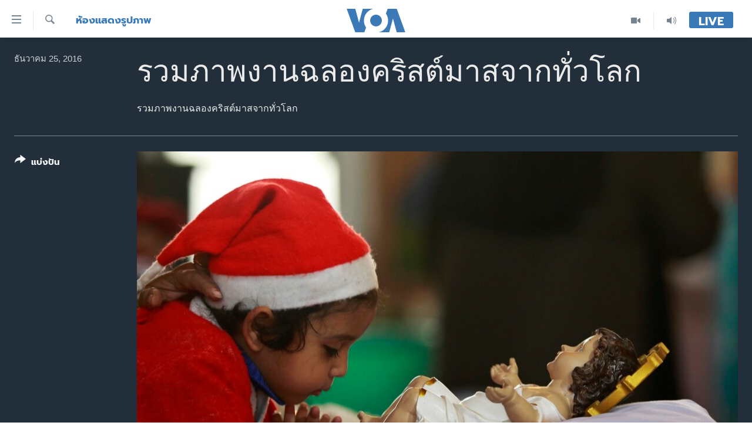

--- FILE ---
content_type: text/html; charset=utf-8
request_url: https://www.voathai.com/a/christmas-clebrations-around-the-world/3652189.html
body_size: 12219
content:

<!DOCTYPE html>
<html lang="th" dir="ltr" class="no-js">
<head>
<link href="/Content/responsive/VOA/th-TH/VOA-th-TH.css?&amp;av=0.0.0.0&amp;cb=306" rel="stylesheet"/>
<script src="https://tags.voathai.com/voa-pangea/prod/utag.sync.js"></script> <script type='text/javascript' src='https://www.youtube.com/iframe_api' async></script>
<script type="text/javascript">
//a general 'js' detection, must be on top level in <head>, due to CSS performance
document.documentElement.className = "js";
var cacheBuster = "306";
var appBaseUrl = "/";
var imgEnhancerBreakpoints = [0, 144, 256, 408, 650, 1023, 1597];
var isLoggingEnabled = false;
var isPreviewPage = false;
var isLivePreviewPage = false;
if (!isPreviewPage) {
window.RFE = window.RFE || {};
window.RFE.cacheEnabledByParam = window.location.href.indexOf('nocache=1') === -1;
const url = new URL(window.location.href);
const params = new URLSearchParams(url.search);
// Remove the 'nocache' parameter
params.delete('nocache');
// Update the URL without the 'nocache' parameter
url.search = params.toString();
window.history.replaceState(null, '', url.toString());
} else {
window.addEventListener('load', function() {
const links = window.document.links;
for (let i = 0; i < links.length; i++) {
links[i].href = '#';
links[i].target = '_self';
}
})
}
var pwaEnabled = false;
var swCacheDisabled;
</script>
<meta charset="utf-8" />
<title>รวมภาพงานฉลองคริสต์มาสจากทั่วโลก</title>
<meta name="description" content="รวมภาพงานฉลองคริสต์มาสจากทั่วโลก" />
<meta name="keywords" content="ห้องแสดงรูปภาพ" />
<meta name="viewport" content="width=device-width, initial-scale=1.0" />
<meta http-equiv="X-UA-Compatible" content="IE=edge" />
<meta name="robots" content="max-image-preview:large"><meta property="fb:pages" content="105929502780726" />
<meta name="msvalidate.01" content="3286EE554B6F672A6F2E608C02343C0E" />
<link href="https://www.voanews.com/a/christmas-clebrations-around-the-world/3649995.html" rel="canonical" />
<meta name="apple-mobile-web-app-title" content="VOA" />
<meta name="apple-mobile-web-app-status-bar-style" content="black" />
<meta name="apple-itunes-app" content="app-id=632618796, app-argument=//3652189.ltr" />
<meta content="รวมภาพงานฉลองคริสต์มาสจากทั่วโลก" property="og:title" />
<meta content="รวมภาพงานฉลองคริสต์มาสจากทั่วโลก" property="og:description" />
<meta content="article" property="og:type" />
<meta content="https://www.voathai.com/a/christmas-clebrations-around-the-world/3652189.html" property="og:url" />
<meta content="Voice of America" property="og:site_name" />
<meta content="https://www.facebook.com/VOAThai" property="article:publisher" />
<meta content="https://gdb.voanews.com/92426e5d-24bd-4466-abc6-2c392b84e6b0_w1200_h630.jpg" property="og:image" />
<meta content="1200" property="og:image:width" />
<meta content="630" property="og:image:height" />
<meta content="150388261771424" property="fb:app_id" />
<meta content="gallery" name="twitter:card" />
<meta content="@VOAThai" name="twitter:site" />
<meta content="https://gdb.voanews.com/92426e5d-24bd-4466-abc6-2c392b84e6b0_w1200_h630.jpg" name="twitter:image" />
<meta content="รวมภาพงานฉลองคริสต์มาสจากทั่วโลก" name="twitter:title" />
<meta content="รวมภาพงานฉลองคริสต์มาสจากทั่วโลก" name="twitter:description" />
<link rel="amphtml" href="https://www.voathai.com/amp/christmas-clebrations-around-the-world/3652189.html" />
<script type="application/ld+json">{"articleSection":"ห้องแสดงรูปภาพ","isAccessibleForFree":true,"headline":"รวมภาพงานฉลองคริสต์มาสจากทั่วโลก","inLanguage":"th-TH","keywords":"ห้องแสดงรูปภาพ","author":{"@type":"Person","name":"VOA"},"datePublished":"2016-12-25 12:25:00Z","dateModified":"2016-12-27 04:29:43Z","publisher":{"logo":{"width":512,"height":220,"@type":"ImageObject","url":"https://www.voathai.com/Content/responsive/VOA/th-TH/img/logo.png"},"@type":"NewsMediaOrganization","url":"https://www.voathai.com","sameAs":["https://www.facebook.com/VOAThai","https://www.youtube.com/VOAThai","https://twitter.com/VOAThai","https://instagram.com/voathai/"],"name":"วอยซ์ ออฟ อเมริกา","alternateName":""},"@context":"https://schema.org","@type":"NewsArticle","mainEntityOfPage":"https://www.voathai.com/a/christmas-clebrations-around-the-world/3652189.html","url":"https://www.voathai.com/a/christmas-clebrations-around-the-world/3652189.html","description":"รวมภาพงานฉลองคริสต์มาสจากทั่วโลก","image":{"width":1080,"height":608,"@type":"ImageObject","url":"https://gdb.voanews.com/92426e5d-24bd-4466-abc6-2c392b84e6b0_w1080_h608.jpg"},"name":"รวมภาพงานฉลองคริสต์มาสจากทั่วโลก"}</script>
<script src="/Scripts/responsive/infographics.b?v=dVbZ-Cza7s4UoO3BqYSZdbxQZVF4BOLP5EfYDs4kqEo1&amp;av=0.0.0.0&amp;cb=306"></script>
<script src="/Scripts/responsive/loader.b?v=Q26XNwrL6vJYKjqFQRDnx01Lk2pi1mRsuLEaVKMsvpA1&amp;av=0.0.0.0&amp;cb=306"></script>
<link rel="icon" type="image/svg+xml" href="/Content/responsive/VOA/img/webApp/favicon.svg" />
<link rel="alternate icon" href="/Content/responsive/VOA/img/webApp/favicon.ico" />
<link rel="apple-touch-icon" sizes="152x152" href="/Content/responsive/VOA/img/webApp/ico-152x152.png" />
<link rel="apple-touch-icon" sizes="144x144" href="/Content/responsive/VOA/img/webApp/ico-144x144.png" />
<link rel="apple-touch-icon" sizes="114x114" href="/Content/responsive/VOA/img/webApp/ico-114x114.png" />
<link rel="apple-touch-icon" sizes="72x72" href="/Content/responsive/VOA/img/webApp/ico-72x72.png" />
<link rel="apple-touch-icon-precomposed" href="/Content/responsive/VOA/img/webApp/ico-57x57.png" />
<link rel="icon" sizes="192x192" href="/Content/responsive/VOA/img/webApp/ico-192x192.png" />
<link rel="icon" sizes="128x128" href="/Content/responsive/VOA/img/webApp/ico-128x128.png" />
<meta name="msapplication-TileColor" content="#ffffff" />
<meta name="msapplication-TileImage" content="/Content/responsive/VOA/img/webApp/ico-144x144.png" />
<link rel="alternate" type="application/rss+xml" title="VOA - Top Stories [RSS]" href="/api/" />
<link rel="sitemap" type="application/rss+xml" href="/sitemap.xml" />
</head>
<body class=" nav-no-loaded cc_theme pg-media pg-photoblog js-category-to-nav nojs-images ">
<script type="text/javascript" >
var analyticsData = {url:"https://www.voathai.com/a/christmas-clebrations-around-the-world/3652189.html",property_id:"485",article_uid:"3652189",page_title:"รวมภาพงานฉลองคริสต์มาสจากทั่วโลก",page_type:"photo gallery",content_type:"photo",subcontent_type:"photo gallery",last_modified:"2016-12-27 04:29:43Z",pub_datetime:"2016-12-25 12:25:00Z",pub_year:"2016",pub_month:"12",pub_day:"25",pub_hour:"12",pub_weekday:"Sunday",section:"ห้องแสดงรูปภาพ",english_section:"photos",byline:"",categories:"photos",domain:"www.voathai.com",language:"Thai",language_service:"VOA Thai",platform:"web",copied:"yes",copied_article:"3649995|415|VOA - English|2016-12-25",copied_title:"In Pictures: Christmas Celebrations Around the World",runs_js:"Yes",cms_release:"8.44.0.0.306",enviro_type:"prod",slug:"christmas-clebrations-around-the-world",entity:"VOA",short_language_service:"THAI",platform_short:"W",page_name:"รวมภาพงานฉลองคริสต์มาสจากทั่วโลก"};
</script>
<noscript><iframe src="https://www.googletagmanager.com/ns.html?id=GTM-N8MP7P" height="0" width="0" style="display:none;visibility:hidden"></iframe></noscript><script type="text/javascript" data-cookiecategory="analytics">
var gtmEventObject = Object.assign({}, analyticsData, {event: 'page_meta_ready'});window.dataLayer = window.dataLayer || [];window.dataLayer.push(gtmEventObject);
if (top.location === self.location) { //if not inside of an IFrame
var renderGtm = "true";
if (renderGtm === "true") {
(function(w,d,s,l,i){w[l]=w[l]||[];w[l].push({'gtm.start':new Date().getTime(),event:'gtm.js'});var f=d.getElementsByTagName(s)[0],j=d.createElement(s),dl=l!='dataLayer'?'&l='+l:'';j.async=true;j.src='//www.googletagmanager.com/gtm.js?id='+i+dl;f.parentNode.insertBefore(j,f);})(window,document,'script','dataLayer','GTM-N8MP7P');
}
}
</script>
<!--Analytics tag js version start-->
<script type="text/javascript" data-cookiecategory="analytics">
var utag_data = Object.assign({}, analyticsData, {});
if(typeof(TealiumTagFrom)==='function' && typeof(TealiumTagSearchKeyword)==='function') {
var utag_from=TealiumTagFrom();var utag_searchKeyword=TealiumTagSearchKeyword();
if(utag_searchKeyword!=null && utag_searchKeyword!=='' && utag_data["search_keyword"]==null) utag_data["search_keyword"]=utag_searchKeyword;if(utag_from!=null && utag_from!=='') utag_data["from"]=TealiumTagFrom();}
if(window.top!== window.self&&utag_data.page_type==="snippet"){utag_data.page_type = 'iframe';}
try{if(window.top!==window.self&&window.self.location.hostname===window.top.location.hostname){utag_data.platform = 'self-embed';utag_data.platform_short = 'se';}}catch(e){if(window.top!==window.self&&window.self.location.search.includes("platformType=self-embed")){utag_data.platform = 'cross-promo';utag_data.platform_short = 'cp';}}
(function(a,b,c,d){ a="https://tags.voathai.com/voa-pangea/prod/utag.js"; b=document;c="script";d=b.createElement(c);d.src=a;d.type="text/java"+c;d.async=true; a=b.getElementsByTagName(c)[0];a.parentNode.insertBefore(d,a); })();
</script>
<!--Analytics tag js version end-->
<!-- Analytics tag management NoScript -->
<noscript>
<img style="position: absolute; border: none;" src="https://ssc.voathai.com/b/ss/bbgprod,bbgentityvoa/1/G.4--NS/140267190?pageName=voa%3athai%3aw%3aphoto%20gallery%3a%e0%b8%a3%e0%b8%a7%e0%b8%a1%e0%b8%a0%e0%b8%b2%e0%b8%9e%e0%b8%87%e0%b8%b2%e0%b8%99%e0%b8%89%e0%b8%a5%e0%b8%ad%e0%b8%87%e0%b8%84%e0%b8%a3%e0%b8%b4%e0%b8%aa%e0%b8%95%e0%b9%8c%e0%b8%a1%e0%b8%b2%e0%b8%aa%e0%b8%88%e0%b8%b2%e0%b8%81%e0%b8%97%e0%b8%b1%e0%b9%88%e0%b8%a7%e0%b9%82%e0%b8%a5%e0%b8%81&amp;c6=%e0%b8%a3%e0%b8%a7%e0%b8%a1%e0%b8%a0%e0%b8%b2%e0%b8%9e%e0%b8%87%e0%b8%b2%e0%b8%99%e0%b8%89%e0%b8%a5%e0%b8%ad%e0%b8%87%e0%b8%84%e0%b8%a3%e0%b8%b4%e0%b8%aa%e0%b8%95%e0%b9%8c%e0%b8%a1%e0%b8%b2%e0%b8%aa%e0%b8%88%e0%b8%b2%e0%b8%81%e0%b8%97%e0%b8%b1%e0%b9%88%e0%b8%a7%e0%b9%82%e0%b8%a5%e0%b8%81&amp;v36=8.44.0.0.306&amp;v6=D=c6&amp;g=https%3a%2f%2fwww.voathai.com%2fa%2fchristmas-clebrations-around-the-world%2f3652189.html&amp;c1=D=g&amp;v1=D=g&amp;events=event1&amp;c16=voa%20thai&amp;v16=D=c16&amp;c5=photos&amp;v5=D=c5&amp;ch=%e0%b8%ab%e0%b9%89%e0%b8%ad%e0%b8%87%e0%b9%81%e0%b8%aa%e0%b8%94%e0%b8%87%e0%b8%a3%e0%b8%b9%e0%b8%9b%e0%b8%a0%e0%b8%b2%e0%b8%9e&amp;c15=thai&amp;v15=D=c15&amp;c4=photo&amp;v4=D=c4&amp;c14=3652189&amp;v14=D=c14&amp;v20=no&amp;c17=web&amp;v17=D=c17&amp;mcorgid=518abc7455e462b97f000101%40adobeorg&amp;server=www.voathai.com&amp;pageType=D=c4&amp;ns=bbg&amp;v29=D=server&amp;v25=voa&amp;v30=485&amp;v105=D=User-Agent " alt="analytics" width="1" height="1" /></noscript>
<!-- End of Analytics tag management NoScript -->
<!--*** Accessibility links - For ScreenReaders only ***-->
<section>
<div class="sr-only">
<h2>ลิ้งค์เชื่อมต่อ</h2>
<ul>
<li><a href="#content" data-disable-smooth-scroll="1">ข้ามไปเนื้อหาหลัก</a></li>
<li><a href="#navigation" data-disable-smooth-scroll="1">ข้ามไปหน้าหลัก</a></li>
<li><a href="#txtHeaderSearch" data-disable-smooth-scroll="1">ข้ามไปที่การค้นหา</a></li>
</ul>
</div>
</section>
<div dir="ltr">
<div id="page">
<aside>
<div class="c-lightbox overlay-modal">
<div class="c-lightbox__intro">
<h2 class="c-lightbox__intro-title"></h2>
<button class="btn btn--rounded c-lightbox__btn c-lightbox__intro-next" title="ถัดไป">
<span class="ico ico--rounded ico-chevron-forward"></span>
<span class="sr-only">ถัดไป</span>
</button>
</div>
<div class="c-lightbox__nav">
<button class="btn btn--rounded c-lightbox__btn c-lightbox__btn--close" title="ปิด">
<span class="ico ico--rounded ico-close"></span>
<span class="sr-only">ปิด</span>
</button>
<button class="btn btn--rounded c-lightbox__btn c-lightbox__btn--prev" title="ก่อน">
<span class="ico ico--rounded ico-chevron-backward"></span>
<span class="sr-only">ก่อน</span>
</button>
<button class="btn btn--rounded c-lightbox__btn c-lightbox__btn--next" title="ถัดไป">
<span class="ico ico--rounded ico-chevron-forward"></span>
<span class="sr-only">ถัดไป</span>
</button>
</div>
<div class="c-lightbox__content-wrap">
<figure class="c-lightbox__content">
<span class="c-spinner c-spinner--lightbox">
<img src="/Content/responsive/img/player-spinner.png"
alt="please wait"
title="please wait" />
</span>
<div class="c-lightbox__img">
<div class="thumb">
<img src="" alt="" />
</div>
</div>
<figcaption>
<div class="c-lightbox__info c-lightbox__info--foot">
<span class="c-lightbox__counter"></span>
<span class="caption c-lightbox__caption"></span>
</div>
</figcaption>
</figure>
</div>
<div class="hidden">
<div class="content-advisory__box content-advisory__box--lightbox">
<span class="content-advisory__box-text">This image contains sensitive content which some people may find offensive or disturbing.</span>
<button class="btn btn--transparent content-advisory__box-btn m-t-md" value="text" type="button">
<span class="btn__text">
Click to reveal
</span>
</button>
</div>
</div>
</div>
<div class="print-dialogue">
<div class="container">
<h3 class="print-dialogue__title section-head">Print Options:</h3>
<div class="print-dialogue__opts">
<ul class="print-dialogue__opt-group">
<li class="form__group form__group--checkbox">
<input class="form__check " id="checkboxImages" name="checkboxImages" type="checkbox" checked="checked" />
<label for="checkboxImages" class="form__label m-t-md">Images</label>
</li>
<li class="form__group form__group--checkbox">
<input class="form__check " id="checkboxMultimedia" name="checkboxMultimedia" type="checkbox" checked="checked" />
<label for="checkboxMultimedia" class="form__label m-t-md">Multimedia</label>
</li>
</ul>
<ul class="print-dialogue__opt-group">
<li class="form__group form__group--checkbox">
<input class="form__check " id="checkboxEmbedded" name="checkboxEmbedded" type="checkbox" checked="checked" />
<label for="checkboxEmbedded" class="form__label m-t-md">Embedded Content</label>
</li>
<li class="hidden">
<input class="form__check " id="checkboxComments" name="checkboxComments" type="checkbox" />
<label for="checkboxComments" class="form__label m-t-md">Comments</label>
</li>
</ul>
</div>
<div class="print-dialogue__buttons">
<button class="btn btn--secondary close-button" type="button" title="ยกเลิก">
<span class="btn__text ">ยกเลิก</span>
</button>
<button class="btn btn-cust-print m-l-sm" type="button" title="Print">
<span class="btn__text ">Print</span>
</button>
</div>
</div>
</div>
<div class="ctc-message pos-fix">
<div class="ctc-message__inner">Link has been copied to clipboard</div>
</div>
</aside>
<div class="hdr-20 hdr-20--big">
<div class="hdr-20__inner">
<div class="hdr-20__max pos-rel">
<div class="hdr-20__side hdr-20__side--primary d-flex">
<label data-for="main-menu-ctrl" data-switcher-trigger="true" data-switch-target="main-menu-ctrl" class="burger hdr-trigger pos-rel trans-trigger" data-trans-evt="click" data-trans-id="menu">
<span class="ico ico-close hdr-trigger__ico hdr-trigger__ico--close burger__ico burger__ico--close"></span>
<span class="ico ico-menu hdr-trigger__ico hdr-trigger__ico--open burger__ico burger__ico--open"></span>
</label>
<div class="menu-pnl pos-fix trans-target" data-switch-target="main-menu-ctrl" data-trans-id="menu">
<div class="menu-pnl__inner">
<nav class="main-nav menu-pnl__item menu-pnl__item--first">
<ul class="main-nav__list accordeon" data-analytics-tales="false" data-promo-name="link" data-location-name="nav,secnav">
<li class="main-nav__item">
<a class="main-nav__item-name main-nav__item-name--link" href="/p/5787.html" title="หน้าหลัก" data-item-name="new-main-page" >หน้าหลัก</a>
</li>
<li class="main-nav__item">
<a class="main-nav__item-name main-nav__item-name--link" href="/p/8896.html" title="โลก" data-item-name="world-news" >โลก</a>
</li>
<li class="main-nav__item">
<a class="main-nav__item-name main-nav__item-name--link" href="/p/8897.html" title="เอเชีย" data-item-name="asia-news" >เอเชีย</a>
</li>
<li class="main-nav__item">
<a class="main-nav__item-name main-nav__item-name--link" href="/p/8900.html" title="สหรัฐฯ" data-item-name="us-news" >สหรัฐฯ</a>
</li>
<li class="main-nav__item">
<a class="main-nav__item-name main-nav__item-name--link" href="/z/7462" title="ไทย" data-item-name="thailand-in-the-news" >ไทย</a>
</li>
<li class="main-nav__item">
<a class="main-nav__item-name main-nav__item-name--link" href="/z/1822" title="ธุรกิจ" data-item-name="business" >ธุรกิจ</a>
</li>
<li class="main-nav__item">
<a class="main-nav__item-name main-nav__item-name--link" href="/z/1829" title="วิทยาศาสตร์" data-item-name="technology-science" >วิทยาศาสตร์</a>
</li>
<li class="main-nav__item">
<a class="main-nav__item-name main-nav__item-name--link" href="/z/1823" title="สังคมและสุขภาพ" data-item-name="social-health" >สังคมและสุขภาพ</a>
</li>
<li class="main-nav__item">
<a class="main-nav__item-name main-nav__item-name--link" href="/z/1824" title="ไลฟ์สไตล์" data-item-name="entertainment-lifestyle" >ไลฟ์สไตล์</a>
</li>
<li class="main-nav__item">
<a class="main-nav__item-name main-nav__item-name--link" href="/factcheck" title="ตรวจสอบข่าว" data-item-name="fact-check" >ตรวจสอบข่าว</a>
</li>
<li class="main-nav__item">
<a class="main-nav__item-name main-nav__item-name--link" href="/p/6641.html" title="เรียนรู้ภาษาอังกฤษ" data-item-name="lets-learn-english" >เรียนรู้ภาษาอังกฤษ</a>
</li>
<li class="main-nav__item">
<a class="main-nav__item-name main-nav__item-name--link" href="/podcasts" title="พอดคาสต์" >พอดคาสต์</a>
</li>
</ul>
</nav>
<div class="menu-pnl__item menu-pnl__item--social">
<h5 class="menu-pnl__sub-head">ติดตามเรา</h5>
<a href="https://www.facebook.com/VOAThai" title="ติดตามเราที่ Facebook" data-analytics-text="follow_on_facebook" class="btn btn--rounded btn--social-inverted menu-pnl__btn js-social-btn btn-facebook" target="_blank" rel="noopener">
<span class="ico ico-facebook-alt ico--rounded"></span>
</a>
<a href="https://www.youtube.com/VOAThai" title="ติดตามเราที่ YouTube" data-analytics-text="follow_on_youtube" class="btn btn--rounded btn--social-inverted menu-pnl__btn js-social-btn btn-youtube" target="_blank" rel="noopener">
<span class="ico ico-youtube ico--rounded"></span>
</a>
<a href="https://twitter.com/VOAThai" title="ติดตามเราที่ Twitter" data-analytics-text="follow_on_twitter" class="btn btn--rounded btn--social-inverted menu-pnl__btn js-social-btn btn-twitter" target="_blank" rel="noopener">
<span class="ico ico-twitter ico--rounded"></span>
</a>
<a href="https://instagram.com/voathai/" title="Follow us on Instagram" data-analytics-text="follow_on_instagram" class="btn btn--rounded btn--social-inverted menu-pnl__btn js-social-btn btn-instagram" target="_blank" rel="noopener">
<span class="ico ico-instagram ico--rounded"></span>
</a>
</div>
<div class="menu-pnl__item">
<a href="/navigation/allsites" class="menu-pnl__item-link">
<span class="ico ico-languages "></span>
เลือกภาษา
</a>
</div>
</div>
</div>
<label data-for="top-search-ctrl" data-switcher-trigger="true" data-switch-target="top-search-ctrl" class="top-srch-trigger hdr-trigger">
<span class="ico ico-close hdr-trigger__ico hdr-trigger__ico--close top-srch-trigger__ico top-srch-trigger__ico--close"></span>
<span class="ico ico-search hdr-trigger__ico hdr-trigger__ico--open top-srch-trigger__ico top-srch-trigger__ico--open"></span>
</label>
<div class="srch-top srch-top--in-header" data-switch-target="top-search-ctrl">
<div class="container">
<form action="/s" class="srch-top__form srch-top__form--in-header" id="form-topSearchHeader" method="get" role="search"><label for="txtHeaderSearch" class="sr-only">ค้นหา</label>
<input type="text" id="txtHeaderSearch" name="k" placeholder="ค้นหาข้อความ" accesskey="s" value="" class="srch-top__input analyticstag-event" onkeydown="if (event.keyCode === 13) { FireAnalyticsTagEventOnSearch('search', $dom.get('#txtHeaderSearch')[0].value) }" />
<button title="ค้นหา" type="submit" class="btn btn--top-srch analyticstag-event" onclick="FireAnalyticsTagEventOnSearch('search', $dom.get('#txtHeaderSearch')[0].value) ">
<span class="ico ico-search"></span>
</button></form>
</div>
</div>
<a href="/" class="main-logo-link">
<img src="/Content/responsive/VOA/th-TH/img/logo-compact.svg" class="main-logo main-logo--comp" alt="site logo">
<img src="/Content/responsive/VOA/th-TH/img/logo.svg" class="main-logo main-logo--big" alt="site logo">
</a>
</div>
<div class="hdr-20__side hdr-20__side--secondary d-flex">
<a href="/programs/radio" title="Audio" class="hdr-20__secondary-item" data-item-name="audio">
<span class="ico ico-audio hdr-20__secondary-icon"></span>
</a>
<a href="/p/7488.html" title="Video" class="hdr-20__secondary-item" data-item-name="video">
<span class="ico ico-video hdr-20__secondary-icon"></span>
</a>
<a href="/s" title="ค้นหา" class="hdr-20__secondary-item hdr-20__secondary-item--search" data-item-name="search">
<span class="ico ico-search hdr-20__secondary-icon hdr-20__secondary-icon--search"></span>
</a>
<div class="hdr-20__secondary-item live-b-drop">
<div class="live-b-drop__off">
<a href="/live/" class="live-b-drop__link" title="Live" data-item-name="live">
<span class="badge badge--live-btn badge--live-btn-off">
Live
</span>
</a>
</div>
<div class="live-b-drop__on hidden">
<label data-for="live-ctrl" data-switcher-trigger="true" data-switch-target="live-ctrl" class="live-b-drop__label pos-rel">
<span class="badge badge--live badge--live-btn">
Live
</span>
<span class="ico ico-close live-b-drop__label-ico live-b-drop__label-ico--close"></span>
</label>
<div class="live-b-drop__panel" id="targetLivePanelDiv" data-switch-target="live-ctrl"></div>
</div>
</div>
<div class="srch-bottom">
<form action="/s" class="srch-bottom__form d-flex" id="form-bottomSearch" method="get" role="search"><label for="txtSearch" class="sr-only">ค้นหา</label>
<input type="search" id="txtSearch" name="k" placeholder="ค้นหาข้อความ" accesskey="s" value="" class="srch-bottom__input analyticstag-event" onkeydown="if (event.keyCode === 13) { FireAnalyticsTagEventOnSearch('search', $dom.get('#txtSearch')[0].value) }" />
<button title="ค้นหา" type="submit" class="btn btn--bottom-srch analyticstag-event" onclick="FireAnalyticsTagEventOnSearch('search', $dom.get('#txtSearch')[0].value) ">
<span class="ico ico-search"></span>
</button></form>
</div>
</div>
<img src="/Content/responsive/VOA/th-TH/img/logo-print.gif" class="logo-print" alt="site logo">
<img src="/Content/responsive/VOA/th-TH/img/logo-print_color.png" class="logo-print logo-print--color" alt="site logo">
</div>
</div>
</div>
<script>
if (document.body.className.indexOf('pg-home') > -1) {
var nav2In = document.querySelector('.hdr-20__inner');
var nav2Sec = document.querySelector('.hdr-20__side--secondary');
var secStyle = window.getComputedStyle(nav2Sec);
if (nav2In && window.pageYOffset < 150 && secStyle['position'] !== 'fixed') {
nav2In.classList.add('hdr-20__inner--big')
}
}
</script>
<div class="c-hlights c-hlights--breaking c-hlights--no-item" data-hlight-display="mobile,desktop">
<div class="c-hlights__wrap container p-0">
<div class="c-hlights__nav">
<a role="button" href="#" title="ก่อน">
<span class="ico ico-chevron-backward m-0"></span>
<span class="sr-only">ก่อน</span>
</a>
<a role="button" href="#" title="ถัดไป">
<span class="ico ico-chevron-forward m-0"></span>
<span class="sr-only">ถัดไป</span>
</a>
</div>
<span class="c-hlights__label">
<span class="">Breaking News</span>
<span class="switcher-trigger">
<label data-for="more-less-1" data-switcher-trigger="true" class="switcher-trigger__label switcher-trigger__label--more p-b-0" title="ดูเพิ่มเติม">
<span class="ico ico-chevron-down"></span>
</label>
<label data-for="more-less-1" data-switcher-trigger="true" class="switcher-trigger__label switcher-trigger__label--less p-b-0" title="Show less">
<span class="ico ico-chevron-up"></span>
</label>
</span>
</span>
<ul class="c-hlights__items switcher-target" data-switch-target="more-less-1">
</ul>
</div>
</div> <div id="content">
<div class="media-container">
<div class="container">
<div class="hdr-container row">
<div class="col-category col-xs-12 col-md-2 pull-left"> <div class="category js-category">
<a class="" href="/z/1820">ห้องแสดงรูปภาพ</a> </div>
</div><div class="col-title col-xs-12 col-md-10 pull-right"> <h1 class="">
รวมภาพงานฉลองคริสต์มาสจากทั่วโลก
</h1>
</div><div class="col-publishing-details col-xs-12 col-sm-12 col-md-2 pull-left"> <div class="publishing-details ">
<div class="published">
<span class="date" >
<time pubdate="pubdate" datetime="2016-12-25T19:25:00+07:00">
ธันวาคม 25, 2016
</time>
</span>
</div>
</div>
</div><div class="col-title col-xs-12 col-md-10 pull-right content-offset"> <div id="article-content">
<div class="wsw">
รวมภาพงานฉลองคริสต์มาสจากทั่วโลก
</div>
</div>
</div><div class="col-lg-12 separator"> <div class="separator">
<hr class="title-line" />
</div>
</div>
<div class="col-multimedia col-xs-12 col-md-10 pull-right">
<div id="galleryItems">
<figure class="media-pholder gallery-item js-media-expand">
<div class="img-wrap img-wrap--gallery">
<div class="thumb">
<img src="https://gdb.voanews.com/92426e5d-24bd-4466-abc6-2c392b84e6b0_w1024_q10_s.jpg" alt="A girl prays at Saint Mary&amp;#39;s Garrison Church in Jammu, India, Dec. 25, 2016.&amp;nbsp;Though the Hindus and Muslims comprise majority of the population in India, Christmas is a national holiday celebrated with much fanfare." class="img-wrap--gallery" />
</div>
</div>
<figcaption>
<div class="img-desc img-desc--inverted d-flex">
<span class="img-number">1</span>
<span class="caption caption--inverted">A girl prays at Saint Mary&#39;s Garrison Church in Jammu, India, Dec. 25, 2016.&nbsp;Though the Hindus and Muslims comprise majority of the population in India, Christmas is a national holiday celebrated with much fanfare.</span>
</div>
</figcaption>
</figure>
<figure class="media-pholder gallery-item js-media-expand">
<div class="img-wrap img-wrap--gallery">
<div class="thumb">
<img src="https://gdb.voanews.com/2d079942-0491-458b-b74f-f62388357ff8_w1024_q10_s.jpg" alt="Latin clergies pray as they walk to the Grotto at the end of the Christmas Midnight Mass at Saint Catherine&amp;#39;s Church where Christians believe the Virgin Mary gave birth to Jesus Christ, in the adjacent Church of the Nativity in Bethlehem, West Bank, Dec. 25, 2016." class="img-wrap--gallery" />
</div>
</div>
<figcaption>
<div class="img-desc img-desc--inverted d-flex">
<span class="img-number">2</span>
<span class="caption caption--inverted">Latin clergies pray as they walk to the Grotto at the end of the Christmas Midnight Mass at Saint Catherine&#39;s Church where Christians believe the Virgin Mary gave birth to Jesus Christ, in the adjacent Church of the Nativity in Bethlehem, West Bank, Dec. 25, 2016.</span>
</div>
</figcaption>
</figure>
<figure class="media-pholder gallery-item js-media-expand">
<div class="img-wrap img-wrap--gallery">
<div class="thumb">
<img src="https://gdb.voanews.com/917d5951-35b2-48ce-9e18-bf36d8a13d40_w1024_q10_s.jpg" alt="Archbishop Pierbattista Pizzaballa, center, apostolic administrator of the Latin Patriarch of Jerusalem, holds a statue of Baby Jesus in Saint Catherine&amp;#39;s Church at the end of the Christmas Midnight Mass and walks in procession to the &amp;#39;Grotto&amp;#39;, where Christians believe the Virgin Mary gave birth to Jesus Christ, in the adjacent Church of the Nativity in Bethlehem, West Bank, Dec. 25, 2016." class="img-wrap--gallery" />
</div>
</div>
<figcaption>
<div class="img-desc img-desc--inverted d-flex">
<span class="img-number">3</span>
<span class="caption caption--inverted">Archbishop Pierbattista Pizzaballa, center, apostolic administrator of the Latin Patriarch of Jerusalem, holds a statue of Baby Jesus in Saint Catherine&#39;s Church at the end of the Christmas Midnight Mass and walks in procession to the &#39;Grotto&#39;, where Christians believe the Virgin Mary gave birth to Jesus Christ, in the adjacent Church of the Nativity in Bethlehem, West Bank, Dec. 25, 2016.</span>
</div>
</figcaption>
</figure>
<figure class="media-pholder gallery-item js-media-expand">
<div class="img-wrap img-wrap--gallery">
<div class="thumb">
<img src="https://gdb.voanews.com/7179377e-7bdb-48e3-aa9a-a6e5e9a15222_w1024_q10_s.jpg" alt="Visitors wait to get inside the cave, where Virgin Mary is believed to have given birth to Jesus, on Christmas, inside the Church of the Nativity in the West Bank town of Bethlehem, Dec. 25, 2016." class="img-wrap--gallery" />
</div>
</div>
<figcaption>
<div class="img-desc img-desc--inverted d-flex">
<span class="img-number">4</span>
<span class="caption caption--inverted">Visitors wait to get inside the cave, where Virgin Mary is believed to have given birth to Jesus, on Christmas, inside the Church of the Nativity in the West Bank town of Bethlehem, Dec. 25, 2016.</span>
</div>
</figcaption>
</figure>
<p class="buttons btn--load-more">
<a class="btn link-showMore btn__text" data-ajax="true" data-ajax-method="GET" data-ajax-mode="after" data-ajax-update="#galleryItems" data-ajax-url="/a/3652189/p1.html?wjs=1" href="/a/3652189/p1.html">โหลดเพิ่มเติม</a>
</p>
</div>
</div>
<div class="col-xs-12 col-md-2 pull-left article-share pos-rel">
<div class="share--box">
<div class="sticky-share-container" style="display:none">
<div class="container">
<a href="https://www.voathai.com" id="logo-sticky-share">&nbsp;</a>
<div class="pg-title pg-title--sticky-share">
รวมภาพงานฉลองคริสต์มาสจากทั่วโลก
</div>
<div class="sticked-nav-actions">
<!--This part is for sticky navigation display-->
<p class="buttons link-content-sharing p-0 ">
<button class="btn btn--link btn-content-sharing p-t-0 " id="btnContentSharing" value="text" role="Button" type="" title="เรื่องอื่นที่น่าแบ่งปัน">
<span class="ico ico-share ico--l"></span>
<span class="btn__text ">
แบ่งปัน
</span>
</button>
</p>
<aside class="content-sharing js-content-sharing js-content-sharing--apply-sticky content-sharing--sticky"
role="complementary"
data-share-url="/a/christmas-clebrations-around-the-world/3652189.html" data-share-title="รวมภาพงานฉลองคริสต์มาสจากทั่วโลก" data-share-text="">
<div class="content-sharing__popover">
<h6 class="content-sharing__title">แบ่งปัน</h6>
<button href="#close" id="btnCloseSharing" class="btn btn--text-like content-sharing__close-btn">
<span class="ico ico-close ico--l"></span>
</button>
<ul class="content-sharing__list">
<li class="content-sharing__item">
<div class="ctc ">
<input type="text" class="ctc__input" readonly="readonly">
<a href="" js-href="/a/christmas-clebrations-around-the-world/3652189.html" class="content-sharing__link ctc__button">
<span class="ico ico-copy-link ico--rounded ico--s"></span>
<span class="content-sharing__link-text">Copy link</span>
</a>
</div>
</li>
<li class="content-sharing__item">
<a href="https://facebook.com/sharer.php?u=%2fa%2fchristmas-clebrations-around-the-world%2f3652189.html"
data-analytics-text="share_on_facebook"
title="Facebook" target="_blank"
class="content-sharing__link js-social-btn">
<span class="ico ico-facebook ico--rounded ico--s"></span>
<span class="content-sharing__link-text">Facebook</span>
</a>
</li>
<li class="content-sharing__item">
<a href="https://twitter.com/share?url=%2fa%2fchristmas-clebrations-around-the-world%2f3652189.html&amp;text=%e0%b8%a3%e0%b8%a7%e0%b8%a1%e0%b8%a0%e0%b8%b2%e0%b8%9e%e0%b8%87%e0%b8%b2%e0%b8%99%e0%b8%89%e0%b8%a5%e0%b8%ad%e0%b8%87%e0%b8%84%e0%b8%a3%e0%b8%b4%e0%b8%aa%e0%b8%95%e0%b9%8c%e0%b8%a1%e0%b8%b2%e0%b8%aa%e0%b8%88%e0%b8%b2%e0%b8%81%e0%b8%97%e0%b8%b1%e0%b9%88%e0%b8%a7%e0%b9%82%e0%b8%a5%e0%b8%81"
data-analytics-text="share_on_twitter"
title="Twitter" target="_blank"
class="content-sharing__link js-social-btn">
<span class="ico ico-twitter ico--rounded ico--s"></span>
<span class="content-sharing__link-text">Twitter</span>
</a>
</li>
<li class="content-sharing__item visible-xs-inline-block visible-sm-inline-block">
<a href="https://line.me/R/msg/text/?%2fa%2fchristmas-clebrations-around-the-world%2f3652189.html"
data-analytics-text="share_on_line"
title="Line" target="_blank"
class="content-sharing__link js-social-btn">
<span class="ico ico-line ico--rounded ico--s"></span>
<span class="content-sharing__link-text">Line</span>
</a>
</li>
<li class="content-sharing__item visible-md-inline-block visible-lg-inline-block">
<a href="https://timeline.line.me/social-plugin/share?url=%2fa%2fchristmas-clebrations-around-the-world%2f3652189.html"
data-analytics-text="share_on_line_desktop"
title="Line" target="_blank"
class="content-sharing__link js-social-btn">
<span class="ico ico-line ico--rounded ico--s"></span>
<span class="content-sharing__link-text">Line</span>
</a>
</li>
<li class="content-sharing__item">
<a href="mailto:?body=%2fa%2fchristmas-clebrations-around-the-world%2f3652189.html&amp;subject=รวมภาพงานฉลองคริสต์มาสจากทั่วโลก"
title="Email"
class="content-sharing__link ">
<span class="ico ico-email ico--rounded ico--s"></span>
<span class="content-sharing__link-text">Email</span>
</a>
</li>
</ul>
</div>
</aside>
</div>
</div>
</div>
<div class="links">
<p class="buttons link-content-sharing p-0 ">
<button class="btn btn--link btn-content-sharing p-t-0 " id="btnContentSharing" value="text" role="Button" type="" title="เรื่องอื่นที่น่าแบ่งปัน">
<span class="ico ico-share ico--l"></span>
<span class="btn__text ">
แบ่งปัน
</span>
</button>
</p>
<aside class="content-sharing js-content-sharing " role="complementary"
data-share-url="/a/christmas-clebrations-around-the-world/3652189.html" data-share-title="รวมภาพงานฉลองคริสต์มาสจากทั่วโลก" data-share-text="">
<div class="content-sharing__popover">
<h6 class="content-sharing__title">แบ่งปัน</h6>
<button href="#close" id="btnCloseSharing" class="btn btn--text-like content-sharing__close-btn">
<span class="ico ico-close ico--l"></span>
</button>
<ul class="content-sharing__list">
<li class="content-sharing__item">
<div class="ctc ">
<input type="text" class="ctc__input" readonly="readonly">
<a href="" js-href="/a/christmas-clebrations-around-the-world/3652189.html" class="content-sharing__link ctc__button">
<span class="ico ico-copy-link ico--rounded ico--l"></span>
<span class="content-sharing__link-text">Copy link</span>
</a>
</div>
</li>
<li class="content-sharing__item">
<a href="https://facebook.com/sharer.php?u=%2fa%2fchristmas-clebrations-around-the-world%2f3652189.html"
data-analytics-text="share_on_facebook"
title="Facebook" target="_blank"
class="content-sharing__link js-social-btn">
<span class="ico ico-facebook ico--rounded ico--l"></span>
<span class="content-sharing__link-text">Facebook</span>
</a>
</li>
<li class="content-sharing__item">
<a href="https://twitter.com/share?url=%2fa%2fchristmas-clebrations-around-the-world%2f3652189.html&amp;text=%e0%b8%a3%e0%b8%a7%e0%b8%a1%e0%b8%a0%e0%b8%b2%e0%b8%9e%e0%b8%87%e0%b8%b2%e0%b8%99%e0%b8%89%e0%b8%a5%e0%b8%ad%e0%b8%87%e0%b8%84%e0%b8%a3%e0%b8%b4%e0%b8%aa%e0%b8%95%e0%b9%8c%e0%b8%a1%e0%b8%b2%e0%b8%aa%e0%b8%88%e0%b8%b2%e0%b8%81%e0%b8%97%e0%b8%b1%e0%b9%88%e0%b8%a7%e0%b9%82%e0%b8%a5%e0%b8%81"
data-analytics-text="share_on_twitter"
title="Twitter" target="_blank"
class="content-sharing__link js-social-btn">
<span class="ico ico-twitter ico--rounded ico--l"></span>
<span class="content-sharing__link-text">Twitter</span>
</a>
</li>
<li class="content-sharing__item visible-xs-inline-block visible-sm-inline-block">
<a href="https://line.me/R/msg/text/?%2fa%2fchristmas-clebrations-around-the-world%2f3652189.html"
data-analytics-text="share_on_line"
title="Line" target="_blank"
class="content-sharing__link js-social-btn">
<span class="ico ico-line ico--rounded ico--l"></span>
<span class="content-sharing__link-text">Line</span>
</a>
</li>
<li class="content-sharing__item visible-md-inline-block visible-lg-inline-block">
<a href="https://timeline.line.me/social-plugin/share?url=%2fa%2fchristmas-clebrations-around-the-world%2f3652189.html"
data-analytics-text="share_on_line_desktop"
title="Line" target="_blank"
class="content-sharing__link js-social-btn">
<span class="ico ico-line ico--rounded ico--l"></span>
<span class="content-sharing__link-text">Line</span>
</a>
</li>
<li class="content-sharing__item">
<a href="mailto:?body=%2fa%2fchristmas-clebrations-around-the-world%2f3652189.html&amp;subject=รวมภาพงานฉลองคริสต์มาสจากทั่วโลก"
title="Email"
class="content-sharing__link ">
<span class="ico ico-email ico--rounded ico--l"></span>
<span class="content-sharing__link-text">Email</span>
</a>
</li>
</ul>
</div>
</aside>
</div>
</div>
</div>
</div>
</div>
</div>
<div class="container" id="more-info">
<div class="body-container">
<div class="row">
<div data-lbox-embed-gallery="true">
<div data-lbox-gallery-item-src="https://gdb.voanews.com/92426e5d-24bd-4466-abc6-2c392b84e6b0_w1024_q10_s.jpg" data-lbox-gallery-item-title="A girl prays at Saint Mary&amp;#39;s Garrison Church in Jammu, India, Dec. 25, 2016.&amp;nbsp;Though the Hindus and Muslims comprise majority of the population in India, Christmas is a national holiday celebrated with much fanfare." data-lbox-gallery-item-advisory="false"></div>
<div data-lbox-gallery-item-src="https://gdb.voanews.com/2d079942-0491-458b-b74f-f62388357ff8_w1024_q10_s.jpg" data-lbox-gallery-item-title="Latin clergies pray as they walk to the Grotto at the end of the Christmas Midnight Mass at Saint Catherine&amp;#39;s Church where Christians believe the Virgin Mary gave birth to Jesus Christ, in the adjacent Church of the Nativity in Bethlehem, West Bank, Dec. 25, 2016." data-lbox-gallery-item-advisory="false"></div>
<div data-lbox-gallery-item-src="https://gdb.voanews.com/917d5951-35b2-48ce-9e18-bf36d8a13d40_w1024_q10_s.jpg" data-lbox-gallery-item-title="Archbishop Pierbattista Pizzaballa, center, apostolic administrator of the Latin Patriarch of Jerusalem, holds a statue of Baby Jesus in Saint Catherine&amp;#39;s Church at the end of the Christmas Midnight Mass and walks in procession to the &amp;#39;Grotto&amp;#39;, where Christians believe the Virgin Mary gave birth to Jesus Christ, in the adjacent Church of the Nativity in Bethlehem, West Bank, Dec. 25, 2016." data-lbox-gallery-item-advisory="false"></div>
<div data-lbox-gallery-item-src="https://gdb.voanews.com/7179377e-7bdb-48e3-aa9a-a6e5e9a15222_w1024_q10_s.jpg" data-lbox-gallery-item-title="Visitors wait to get inside the cave, where Virgin Mary is believed to have given birth to Jesus, on Christmas, inside the Church of the Nativity in the West Bank town of Bethlehem, Dec. 25, 2016." data-lbox-gallery-item-advisory="false"></div>
<div data-lbox-gallery-item-src="https://gdb.voanews.com/3df20a5f-7888-4c15-af77-32ae63d665d4_w1024_q10_s.jpg" data-lbox-gallery-item-title="Faithful walk past Pope Francis during the Christmas Eve Mass celebrated in St. Peter&amp;#39;s Basilica at the Vatican, Dec. 24, 2016." data-lbox-gallery-item-advisory="false"></div>
<div data-lbox-gallery-item-src="https://gdb.voanews.com/0135636c-2838-40e7-9b18-c06849e0a06e_w1024_q10_s.jpg" data-lbox-gallery-item-title="Pakistani paramilitary officers and policemen are on alert as Pakistani Christians leave a church after attending the Christmas mass at a church in Islamabad, Dec. 25, 2016." data-lbox-gallery-item-advisory="false"></div>
<div data-lbox-gallery-item-src="https://gdb.voanews.com/9e3a39ae-2842-4f87-9ed1-54a22a88ba6d_w1024_q10_s.jpg" data-lbox-gallery-item-title="Homeless people receive a Christmas meal at an indoor gym hall in Athens, Greece, Dec. 25, 2016." data-lbox-gallery-item-advisory="false"></div>
<div data-lbox-gallery-item-src="https://gdb.voanews.com/80bcd494-7530-49a0-b560-55ef1727195b_w1024_q10_s.jpg" data-lbox-gallery-item-title="A man dressed as Santa working for a charity distributes gifts to children on Christmas morning in the Joe Slovo squatter settlement near Johannesburg, South Africa, Dec. 25, 2016." data-lbox-gallery-item-advisory="false"></div>
<div data-lbox-gallery-item-src="https://gdb.voanews.com/f801a458-38cf-46dd-9024-39af4f29b87b_w1024_q10_s.jpg" data-lbox-gallery-item-title="People light candles during a Mass on Christmas at Alexander Nevski cathedral in Sofia, Bulgaria, Dec. 25, 2016." data-lbox-gallery-item-advisory="false"></div>
<div data-lbox-gallery-item-src="https://gdb.voanews.com/aa26c6c8-9575-4141-b14e-a09df14b45f2_w1024_q10_s.jpg" data-lbox-gallery-item-title="Iranian Christian worshipers pray during Christmas Mass at the Saint Joseph Chaldean- Assyrian Catholic church, in Tehran, Dec. 25, 2016." data-lbox-gallery-item-advisory="false"></div>
<div data-lbox-gallery-item-src="https://gdb.voanews.com/d3eaa622-7ea3-4436-9d6b-ca0e13cfaf3a_w1024_q10_s.jpg" data-lbox-gallery-item-title="Iraqi Christians attend a Mass on Christmas at an Orthodox church in the town of Bashiqa, east of Mosul, Dec. 25, 2016." data-lbox-gallery-item-advisory="false"></div>
<div data-lbox-gallery-item-src="https://gdb.voanews.com/e5a3560d-7021-4d81-a3b7-098d4205567a_w1024_q10_s.jpg" data-lbox-gallery-item-title="Villagers attend a praying ceremony on the Christmas Eve at a Catholic church on the outskirts of Taiyuan, North China&amp;#39;s Shanxi province, Dec. 24, 2016." data-lbox-gallery-item-advisory="false"></div>
<div data-lbox-gallery-item-src="https://gdb.voanews.com/1d68e3a9-d839-4135-bf82-21493cd1ecf2_w1024_q10_s.jpg" data-lbox-gallery-item-title="A British airman dressed as Santa Claus waves from a helicopter to a soccer match between British and German soldiers on Christmas day at Operation Resolute Support headquarters, in Kabul, Afghanistan, Dec. 25, 2016." data-lbox-gallery-item-advisory="false"></div>
<div data-lbox-gallery-item-src="https://gdb.voanews.com/cdc2c3e3-c630-4e9a-9ab6-a91e86e8570a_w1024_q10_s.jpg" data-lbox-gallery-item-title="People dressed in Santa Claus costumes run across a bridge during a Santa Claus Race in Macedonia&amp;#39;s capital Skopje, Dec. 25, 2016." data-lbox-gallery-item-advisory="false"></div>
<div data-lbox-gallery-item-src="https://gdb.voanews.com/2b64d7a2-ac5c-473e-80db-816406fccf57_w1024_q10_s.jpg" data-lbox-gallery-item-title="People are silhouetted against illuminations for the Christmas and New Year holiday season at Ilsan Lake Park in Goyang, South Korea, Dec. 25, 2016." data-lbox-gallery-item-advisory="false"></div>
</div>
<div class="col-xs-12 col-md-7 col-md-offset-2 pull-left"> <div class="content-offset">
<div class="category-menu media-block-wrap">
<h3 class="section-head">หมวดหมู่</h3>
<ul>
<li class="category">
<span class="category-link">
<span class="ico ico-chevron-down pull-right"></span>
<strong>ธุรกิจ</strong>
</span>
<div class="row">
<div class="items col-xs-12 collapsed">
<div class="row">
<ul>
<li class="col-xs-6 col-sm-4 col-md-4 col-lg-4">
<div class="media-block with-category">
<a href="/a/7863353.html" class="img-wrap img-wrap--t-spac img-wrap--size-4" title="&#39;บิตคอยน์&#39; ฝ่าแนวต้าน 90,000 ดอลลาร์ - ดอจคอยน์พุ่ง! ตามข่าวอิลอน มัสก์">
<div class="thumb thumb16_9">
<noscript class="nojs-img">
<img src="https://gdb.voanews.com/1e5670f4-7790-472f-a791-a633c3e72bbf_tv_w160_r1.jpg" alt="&#39;บิตคอยน์&#39; ฝ่าแนวต้าน 90,000 ดอลลาร์ - ดอจคอยน์พุ่ง! ตามข่าวอิลอน มัสก์" />
</noscript>
<img data-src="https://gdb.voanews.com/1e5670f4-7790-472f-a791-a633c3e72bbf_tv_w33_r1.jpg" src="" alt="&#39;บิตคอยน์&#39; ฝ่าแนวต้าน 90,000 ดอลลาร์ - ดอจคอยน์พุ่ง! ตามข่าวอิลอน มัสก์" class=""/>
</div>
<span class="ico ico-video ico--media-type"></span>
</a>
<div class="media-block__content">
<a href="/a/7863353.html">
<h4 class="media-block__title media-block__title--size-4" title="&#39;บิตคอยน์&#39; ฝ่าแนวต้าน 90,000 ดอลลาร์ - ดอจคอยน์พุ่ง! ตามข่าวอิลอน มัสก์">
&#39;บิตคอยน์&#39; ฝ่าแนวต้าน 90,000 ดอลลาร์ - ดอจคอยน์พุ่ง! ตามข่าวอิลอน มัสก์
</h4>
</a>
</div>
</div>
</li>
<li class="col-xs-6 col-sm-4 col-md-4 col-lg-4">
<div class="media-block with-category">
<a href="/a/7710574.html" class="img-wrap img-wrap--t-spac img-wrap--size-4" title="รถพลังงานไฟฟ้าจากจีนเผชิญอุปสรรคในสหรัฐฯ จากสงครามการค้า">
<div class="thumb thumb16_9">
<noscript class="nojs-img">
<img src="https://gdb.voanews.com/01000000-0aff-0242-d894-08dcab7d93b8_w160_r1.jpg" alt="รถพลังงานไฟฟ้าจากจีนเผชิญอุปสรรคในสหรัฐฯ จากสงครามการค้า" />
</noscript>
<img data-src="https://gdb.voanews.com/01000000-0aff-0242-d894-08dcab7d93b8_w33_r1.jpg" src="" alt="รถพลังงานไฟฟ้าจากจีนเผชิญอุปสรรคในสหรัฐฯ จากสงครามการค้า" class=""/>
</div>
<span class="ico ico-video ico--media-type"></span>
</a>
<div class="media-block__content">
<a href="/a/7710574.html">
<h4 class="media-block__title media-block__title--size-4" title="รถพลังงานไฟฟ้าจากจีนเผชิญอุปสรรคในสหรัฐฯ จากสงครามการค้า">
รถพลังงานไฟฟ้าจากจีนเผชิญอุปสรรคในสหรัฐฯ จากสงครามการค้า
</h4>
</a>
</div>
</div>
</li>
<li class="col-xs-6 col-sm-4 col-md-4 col-lg-4">
<div class="media-block with-category">
<a href="/a/chinese-companies-win-bids-to-explore-iraq-for-oil-gas-voa-thai-video/7610094.html" class="img-wrap img-wrap--t-spac img-wrap--size-4" title="จีนชนะประมูลสำรวจแหล่งน้ำมัน-ก๊าซธรรมชาติ ในอิรัก">
<div class="thumb thumb16_9">
<noscript class="nojs-img">
<img src="https://gdb.voanews.com/01000000-0aff-0242-6302-08dc73bb4d7f_w160_r1.jpg" alt="Thumb chinese-companies-win-bids-to-explore-iraq-for-oil-gas" />
</noscript>
<img data-src="https://gdb.voanews.com/01000000-0aff-0242-6302-08dc73bb4d7f_w33_r1.jpg" src="" alt="Thumb chinese-companies-win-bids-to-explore-iraq-for-oil-gas" class=""/>
</div>
<span class="ico ico-video ico--media-type"></span>
</a>
<div class="media-block__content">
<a href="/a/chinese-companies-win-bids-to-explore-iraq-for-oil-gas-voa-thai-video/7610094.html">
<h4 class="media-block__title media-block__title--size-4" title="จีนชนะประมูลสำรวจแหล่งน้ำมัน-ก๊าซธรรมชาติ ในอิรัก">
จีนชนะประมูลสำรวจแหล่งน้ำมัน-ก๊าซธรรมชาติ ในอิรัก
</h4>
</a>
</div>
</div>
</li>
</ul>
</div>
<a class="link-more" href="/z/1822">เพิ่มเติม</a>
</div>
</div>
</li>
<li class="category">
<span class="category-link">
<span class="ico ico-chevron-down pull-right"></span>
<strong>สหรัฐฯ</strong>
</span>
<div class="row">
<div class="items col-xs-12 collapsed">
<div class="row">
<ul>
<li class="col-xs-6 col-sm-4 col-md-4 col-lg-4">
<div class="media-block with-category">
<a href="/a/8007679.html" class="img-wrap img-wrap--t-spac img-wrap--size-4" title="ส่องผลการขึ้นภาษีโลหะยุคทรัมป์ 1 - บอกอนาคตได้อย่างไรบ้าง">
<div class="thumb thumb16_9">
<noscript class="nojs-img">
<img src="https://gdb.voanews.com/2b426998-ef96-4224-0cb5-08dd5c8d307c_tv_w160_r1.jpg" alt="ส่องผลการขึ้นภาษีโลหะยุคทรัมป์ 1 - บอกอนาคตได้อย่างไรบ้าง" />
</noscript>
<img data-src="https://gdb.voanews.com/2b426998-ef96-4224-0cb5-08dd5c8d307c_tv_w33_r1.jpg" src="" alt="ส่องผลการขึ้นภาษีโลหะยุคทรัมป์ 1 - บอกอนาคตได้อย่างไรบ้าง" class=""/>
</div>
<span class="ico ico-video ico--media-type"></span>
</a>
<div class="media-block__content">
<a href="/a/8007679.html">
<h4 class="media-block__title media-block__title--size-4" title="ส่องผลการขึ้นภาษีโลหะยุคทรัมป์ 1 - บอกอนาคตได้อย่างไรบ้าง">
ส่องผลการขึ้นภาษีโลหะยุคทรัมป์ 1 - บอกอนาคตได้อย่างไรบ้าง
</h4>
</a>
</div>
</div>
</li>
<li class="col-xs-6 col-sm-4 col-md-4 col-lg-4">
<div class="media-block with-category">
<a href="/a/8007665.html" class="img-wrap img-wrap--t-spac img-wrap--size-4" title="ทรัมป์เผยจะซื้อรถเทสลา ช่วยมัสก์หลังหุ้นร่วงหนัก!">
<div class="thumb thumb16_9">
<noscript class="nojs-img">
<img src="https://gdb.voanews.com/52ca4b78-0763-4c8f-325d-08dd5c897904_tv_w160_r1.jpg" alt="ทรัมป์เผยจะซื้อรถเทสลา ช่วยมัสก์หลังหุ้นร่วงหนัก!" />
</noscript>
<img data-src="https://gdb.voanews.com/52ca4b78-0763-4c8f-325d-08dd5c897904_tv_w33_r1.jpg" src="" alt="ทรัมป์เผยจะซื้อรถเทสลา ช่วยมัสก์หลังหุ้นร่วงหนัก!" class=""/>
</div>
<span class="ico ico-video ico--media-type"></span>
</a>
<div class="media-block__content">
<a href="/a/8007665.html">
<h4 class="media-block__title media-block__title--size-4" title="ทรัมป์เผยจะซื้อรถเทสลา ช่วยมัสก์หลังหุ้นร่วงหนัก!">
ทรัมป์เผยจะซื้อรถเทสลา ช่วยมัสก์หลังหุ้นร่วงหนัก!
</h4>
</a>
</div>
</div>
</li>
<li class="col-xs-6 col-sm-4 col-md-4 col-lg-4">
<div class="media-block with-category">
<a href="/a/8004815.html" class="img-wrap img-wrap--t-spac img-wrap--size-4" title="เผยจำนวนเรือทหาร-เรือพาณิชย์จีน แซงหน้าสหรัฐฯ ไปไกล">
<div class="thumb thumb16_9">
<noscript class="nojs-img">
<img src="https://gdb.voanews.com/1bfdebc6-5d50-4836-0395-08dd5c8b1668_tv_w160_r1.jpg" alt="เผยจำนวนเรือทหาร-เรือพาณิชย์จีน แซงหน้าสหรัฐฯ ไปไกล" />
</noscript>
<img data-src="https://gdb.voanews.com/1bfdebc6-5d50-4836-0395-08dd5c8b1668_tv_w33_r1.jpg" src="" alt="เผยจำนวนเรือทหาร-เรือพาณิชย์จีน แซงหน้าสหรัฐฯ ไปไกล" class=""/>
</div>
<span class="ico ico-video ico--media-type"></span>
</a>
<div class="media-block__content">
<a href="/a/8004815.html">
<h4 class="media-block__title media-block__title--size-4" title="เผยจำนวนเรือทหาร-เรือพาณิชย์จีน แซงหน้าสหรัฐฯ ไปไกล">
เผยจำนวนเรือทหาร-เรือพาณิชย์จีน แซงหน้าสหรัฐฯ ไปไกล
</h4>
</a>
</div>
</div>
</li>
</ul>
</div>
<a class="link-more" href="/z/1826">เพิ่มเติม</a>
</div>
</div>
</li>
<li class="category">
<span class="category-link">
<span class="ico ico-chevron-down pull-right"></span>
<strong>โลก</strong>
</span>
<div class="row">
<div class="items col-xs-12 collapsed">
<div class="row">
<ul>
<li class="col-xs-6 col-sm-4 col-md-4 col-lg-4">
<div class="media-block with-category">
<a href="/a/8009003.html" class="img-wrap img-wrap--t-spac img-wrap--size-4" title="อียูงัดภาษีขู่ตอบโต้ทรัมป์ เล็งโจมตีสินค้ารัฐสำคัญของรีพับลิกัน">
<div class="thumb thumb16_9">
<noscript class="nojs-img">
<img src="https://gdb.voanews.com/f1d0c314-90d6-49cd-0de2-08dd5c8d307c_tv_w160_r1.jpg" alt="อียูงัดภาษีขู่ตอบโต้ทรัมป์ เล็งโจมตีสินค้ารัฐสำคัญของรีพับลิกัน" />
</noscript>
<img data-src="https://gdb.voanews.com/f1d0c314-90d6-49cd-0de2-08dd5c8d307c_tv_w33_r1.jpg" src="" alt="อียูงัดภาษีขู่ตอบโต้ทรัมป์ เล็งโจมตีสินค้ารัฐสำคัญของรีพับลิกัน" class=""/>
</div>
<span class="ico ico-video ico--media-type"></span>
</a>
<div class="media-block__content">
<a href="/a/8009003.html">
<h4 class="media-block__title media-block__title--size-4" title="อียูงัดภาษีขู่ตอบโต้ทรัมป์ เล็งโจมตีสินค้ารัฐสำคัญของรีพับลิกัน">
อียูงัดภาษีขู่ตอบโต้ทรัมป์ เล็งโจมตีสินค้ารัฐสำคัญของรีพับลิกัน
</h4>
</a>
</div>
</div>
</li>
<li class="col-xs-6 col-sm-4 col-md-4 col-lg-4">
<div class="media-block with-category">
<a href="/a/8009001.html" class="img-wrap img-wrap--t-spac img-wrap--size-4" title="จี7 หารือที่แคนาดา หลังสหรัฐฯ เปลี่ยนใจปมยูเครน-เสนอหยุดยิง 30 วัน">
<div class="thumb thumb16_9">
<noscript class="nojs-img">
<img src="https://gdb.voanews.com/97aaafdc-77b7-43a5-3393-08dd5c897904_tv_w160_r1.jpg" alt="จี7 หารือที่แคนาดา หลังสหรัฐฯ เปลี่ยนใจปมยูเครน-เสนอหยุดยิง 30 วัน" />
</noscript>
<img data-src="https://gdb.voanews.com/97aaafdc-77b7-43a5-3393-08dd5c897904_tv_w33_r1.jpg" src="" alt="จี7 หารือที่แคนาดา หลังสหรัฐฯ เปลี่ยนใจปมยูเครน-เสนอหยุดยิง 30 วัน" class=""/>
</div>
<span class="ico ico-video ico--media-type"></span>
</a>
<div class="media-block__content">
<a href="/a/8009001.html">
<h4 class="media-block__title media-block__title--size-4" title="จี7 หารือที่แคนาดา หลังสหรัฐฯ เปลี่ยนใจปมยูเครน-เสนอหยุดยิง 30 วัน">
จี7 หารือที่แคนาดา หลังสหรัฐฯ เปลี่ยนใจปมยูเครน-เสนอหยุดยิง 30 วัน
</h4>
</a>
</div>
</div>
</li>
<li class="col-xs-6 col-sm-4 col-md-4 col-lg-4">
<div class="media-block with-category">
<a href="/a/8007659.html" class="img-wrap img-wrap--t-spac img-wrap--size-4" title="สหรัฐฯ กลับมาให้ความช่วยเหลือทางทหารแก่ยูเครน หลังประชุมดีลสันติภาพที่ซาอุฯ">
<div class="thumb thumb16_9">
<noscript class="nojs-img">
<img src="https://gdb.voanews.com/f1604632-6033-492b-325a-08dd5c897904_tv_w160_r1.jpg" alt="สหรัฐฯ กลับมาให้ความช่วยเหลือทางทหารแก่ยูเครน หลังประชุมดีลสันติภาพที่ซาอุฯ" />
</noscript>
<img data-src="https://gdb.voanews.com/f1604632-6033-492b-325a-08dd5c897904_tv_w33_r1.jpg" src="" alt="สหรัฐฯ กลับมาให้ความช่วยเหลือทางทหารแก่ยูเครน หลังประชุมดีลสันติภาพที่ซาอุฯ" class=""/>
</div>
<span class="ico ico-video ico--media-type"></span>
</a>
<div class="media-block__content">
<a href="/a/8007659.html">
<h4 class="media-block__title media-block__title--size-4" title="สหรัฐฯ กลับมาให้ความช่วยเหลือทางทหารแก่ยูเครน หลังประชุมดีลสันติภาพที่ซาอุฯ">
สหรัฐฯ กลับมาให้ความช่วยเหลือทางทหารแก่ยูเครน หลังประชุมดีลสันติภาพที่ซาอุฯ
</h4>
</a>
</div>
</div>
</li>
</ul>
</div>
<a class="link-more" href="/z/1830">เพิ่มเติม</a>
</div>
</div>
</li>
<li class="category">
<span class="category-link">
<span class="ico ico-chevron-down pull-right"></span>
<strong>เอเชีย</strong>
</span>
<div class="row">
<div class="items col-xs-12 collapsed">
<div class="row">
<ul>
<li class="col-xs-6 col-sm-4 col-md-4 col-lg-4">
<div class="media-block with-category">
<a href="/a/7889285.html" class="img-wrap img-wrap--t-spac img-wrap--size-4" title="ฝ่ายค้านเกาหลีใต้ลุยถอดถอน ‘ยูน ซุก ยอล’">
<div class="thumb thumb16_9">
<noscript class="nojs-img">
<img src="https://gdb.voanews.com/aede5fa8-fbda-4e6c-b2a2-75f73e29553a_tv_w160_r1.jpg" alt="ฝ่ายค้านเกาหลีใต้ลุยถอดถอน ‘ยูน ซุก ยอล’" />
</noscript>
<img data-src="https://gdb.voanews.com/aede5fa8-fbda-4e6c-b2a2-75f73e29553a_tv_w33_r1.jpg" src="" alt="ฝ่ายค้านเกาหลีใต้ลุยถอดถอน ‘ยูน ซุก ยอล’" class=""/>
</div>
<span class="ico ico-video ico--media-type"></span>
</a>
<div class="media-block__content">
<a href="/a/7889285.html">
<h4 class="media-block__title media-block__title--size-4" title="ฝ่ายค้านเกาหลีใต้ลุยถอดถอน ‘ยูน ซุก ยอล’">
ฝ่ายค้านเกาหลีใต้ลุยถอดถอน ‘ยูน ซุก ยอล’
</h4>
</a>
</div>
</div>
</li>
<li class="col-xs-6 col-sm-4 col-md-4 col-lg-4">
<div class="media-block with-category">
<a href="/a/7887889.html" class="img-wrap img-wrap--t-spac img-wrap--size-4" title="ส่องวิบากกรรม &#39;ยูน ซุก ยอล&#39; แห่งเกาหลีใต้หลังประกาศกฎอัยการศึก">
<div class="thumb thumb16_9">
<noscript class="nojs-img">
<img src="https://gdb.voanews.com/332c1dce-9029-4a3d-9080-88becec8e360_tv_w160_r1.jpg" alt="ส่องวิบากกรรม &#39;ยูน ซุก ยอล&#39; แห่งเกาหลีใต้หลังประกาศกฎอัยการศึก" />
</noscript>
<img data-src="https://gdb.voanews.com/332c1dce-9029-4a3d-9080-88becec8e360_tv_w33_r1.jpg" src="" alt="ส่องวิบากกรรม &#39;ยูน ซุก ยอล&#39; แห่งเกาหลีใต้หลังประกาศกฎอัยการศึก" class=""/>
</div>
<span class="ico ico-video ico--media-type"></span>
</a>
<div class="media-block__content">
<a href="/a/7887889.html">
<h4 class="media-block__title media-block__title--size-4" title="ส่องวิบากกรรม &#39;ยูน ซุก ยอล&#39; แห่งเกาหลีใต้หลังประกาศกฎอัยการศึก">
ส่องวิบากกรรม &#39;ยูน ซุก ยอล&#39; แห่งเกาหลีใต้หลังประกาศกฎอัยการศึก
</h4>
</a>
</div>
</div>
</li>
<li class="col-xs-6 col-sm-4 col-md-4 col-lg-4">
<div class="media-block with-category">
<a href="/a/thai-pbs-deletes-taiwan-minister-interview-alarming-analysts-voa-thai-video/7367910.html" class="img-wrap img-wrap--t-spac img-wrap--size-4" title="สื่อ-นักวิเคราะห์ห่วงปม ‘ไทยพีบีเอส’ ลบข่าว รมต.ไต้หวัน หลังจีนกดดัน">
<div class="thumb thumb16_9">
<noscript class="nojs-img">
<img src="https://gdb.voanews.com/01000000-c0a8-0242-7ede-08dbec7ab83f_w160_r1.jpg" alt="Thumb thai-pbs-deletes-taiwan-minister-interview-alarming-analysts" />
</noscript>
<img data-src="https://gdb.voanews.com/01000000-c0a8-0242-7ede-08dbec7ab83f_w33_r1.jpg" src="" alt="Thumb thai-pbs-deletes-taiwan-minister-interview-alarming-analysts" class=""/>
</div>
<span class="ico ico-video ico--media-type"></span>
</a>
<div class="media-block__content">
<a href="/a/thai-pbs-deletes-taiwan-minister-interview-alarming-analysts-voa-thai-video/7367910.html">
<h4 class="media-block__title media-block__title--size-4" title="สื่อ-นักวิเคราะห์ห่วงปม ‘ไทยพีบีเอส’ ลบข่าว รมต.ไต้หวัน หลังจีนกดดัน">
สื่อ-นักวิเคราะห์ห่วงปม ‘ไทยพีบีเอส’ ลบข่าว รมต.ไต้หวัน หลังจีนกดดัน
</h4>
</a>
</div>
</div>
</li>
</ul>
</div>
<a class="link-more" href="/z/2175">เพิ่มเติม</a>
</div>
</div>
</li>
</ul>
</div>
</div>
</div>
</div>
</div>
</div>
</div>
<footer role="contentinfo">
<div id="foot" class="foot">
<div class="container">
<div class="foot-nav collapsed" id="foot-nav">
<div class="menu">
<ul class="items">
<li class="socials block-socials">
<span class="handler" id="socials-handler">
ติดตามเรา
</span>
<div class="inner">
<ul class="subitems follow">
<li>
<a href="https://www.facebook.com/VOAThai" title="ติดตามเราที่ Facebook" data-analytics-text="follow_on_facebook" class="btn btn--rounded js-social-btn btn-facebook" target="_blank" rel="noopener">
<span class="ico ico-facebook-alt ico--rounded"></span>
</a>
</li>
<li>
<a href="https://www.youtube.com/VOAThai" title="ติดตามเราที่ YouTube" data-analytics-text="follow_on_youtube" class="btn btn--rounded js-social-btn btn-youtube" target="_blank" rel="noopener">
<span class="ico ico-youtube ico--rounded"></span>
</a>
</li>
<li>
<a href="https://twitter.com/VOAThai" title="ติดตามเราที่ Twitter" data-analytics-text="follow_on_twitter" class="btn btn--rounded js-social-btn btn-twitter" target="_blank" rel="noopener">
<span class="ico ico-twitter ico--rounded"></span>
</a>
</li>
<li>
<a href="https://instagram.com/voathai/" title="Follow us on Instagram" data-analytics-text="follow_on_instagram" class="btn btn--rounded js-social-btn btn-instagram" target="_blank" rel="noopener">
<span class="ico ico-instagram ico--rounded"></span>
</a>
</li>
<li>
<a href="/rssfeeds" title="RSS" data-analytics-text="follow_on_rss" class="btn btn--rounded js-social-btn btn-rss" >
<span class="ico ico-rss ico--rounded"></span>
</a>
</li>
<li>
<a href="/podcasts" title="Podcast" data-analytics-text="follow_on_podcast" class="btn btn--rounded js-social-btn btn-podcast" >
<span class="ico ico-podcast ico--rounded"></span>
</a>
</li>
<li>
<a href="/subscribe.html" title="สมัคร" data-analytics-text="follow_on_subscribe" class="btn btn--rounded js-social-btn btn-email" >
<span class="ico ico-email ico--rounded"></span>
</a>
</li>
</ul>
</div>
</li>
<li class="block-primary collapsed collapsible item">
<span class="handler">
บริการของเรา
<span title="close tab" class="ico ico-chevron-up"></span>
<span title="open tab" class="ico ico-chevron-down"></span>
<span title="add" class="ico ico-plus"></span>
<span title="remove" class="ico ico-minus"></span>
</span>
<div class="inner">
<ul class="subitems">
<li class="subitem">
<a class="handler" href="/p/5368.html" title="เกี่ยวกับวีโอเอไทย" >เกี่ยวกับวีโอเอไทย</a>
</li>
<li class="subitem">
<a class="handler" href="/p/3915.html" title="ติดต่อเรา" >ติดต่อเรา</a>
</li>
<li class="subitem">
<a class="handler" href="/p/5746.html" title="สถานีที่รับฟังได้" >สถานีที่รับฟังได้</a>
</li>
<li class="subitem">
<a class="handler" href="/subscribe.html" title="สมัครรับ e-News" >สมัครรับ e-News</a>
</li>
<li class="subitem">
<a class="handler" href="https://www.voanews.com/p/5338.html" title="VOA&#39;s Privacy Policy" >VOA&#39;s Privacy Policy</a>
</li>
<li class="subitem">
<a class="handler" href="https://www.voanews.com/section-508" title="Accessibility" target="_blank" rel="noopener">Accessibility</a>
</li>
</ul>
</div>
</li>
<li class="block-primary collapsed collapsible item">
<span class="handler">
มัลติมีเดีย
<span title="close tab" class="ico ico-chevron-up"></span>
<span title="open tab" class="ico ico-chevron-down"></span>
<span title="add" class="ico ico-plus"></span>
<span title="remove" class="ico ico-minus"></span>
</span>
<div class="inner">
<ul class="subitems">
<li class="subitem">
<a class="handler" href="/p/7488.html" title="วีโอเอวิดีโอ" >วีโอเอวิดีโอ</a>
</li>
<li class="subitem">
<a class="handler" href="/p/5756.html" title="รายการวิทยุของเรา" >รายการวิทยุของเรา</a>
</li>
<li class="subitem">
<a class="handler" href="/z/6989" title="เรดิโอออนทีวี" >เรดิโอออนทีวี</a>
</li>
<li class="subitem">
<a class="handler" href="/rss.html?tab=Rss" title="RSS / Podcasts" >RSS / Podcasts</a>
</li>
</ul>
</div>
</li>
<li class="block-secondary collapsed collapsible item">
<span class="handler">
หมวดหมู่
<span title="close tab" class="ico ico-chevron-up"></span>
<span title="open tab" class="ico ico-chevron-down"></span>
<span title="add" class="ico ico-plus"></span>
<span title="remove" class="ico ico-minus"></span>
</span>
<div class="inner">
<ul class="subitems">
<li class="subitem">
<a class="handler" href="/p/8897.html" title="เอเชีย" >เอเชีย</a>
</li>
<li class="subitem">
<a class="handler" href="/p/8900.html" title="สหรัฐฯ" >สหรัฐฯ</a>
</li>
<li class="subitem">
<a class="handler" href="/p/8896.html" title="โลก" >โลก</a>
</li>
<li class="subitem">
<a class="handler" href="/z/1822" title="ธุรกิจ" >ธุรกิจ</a>
</li>
<li class="subitem">
<a class="handler" href="/z/1829" title="วิทยาศาสตร์ / เทคโนโลยี" >วิทยาศาสตร์ / เทคโนโลยี</a>
</li>
<li class="subitem">
<a class="handler" href="/z/1823" title="สังคม / สุขภาพ" >สังคม / สุขภาพ</a>
</li>
<li class="subitem">
<a class="handler" href="/z/1824" title="บันเทิง / ไลฟ์สไตล์" >บันเทิง / ไลฟ์สไตล์</a>
</li>
<li class="subitem">
<a class="handler" href="/p/8899.html" title="คนไทยในอเมริกา" >คนไทยในอเมริกา</a>
</li>
<li class="subitem">
<a class="handler" href="/factcheck" title="ตรวจสอบข่าว" >ตรวจสอบข่าว</a>
</li>
<li class="subitem">
<a class="handler" href="/p/6641.html" title="เรียนรู้ภาษาอังกฤษกับวีโอเอ" >เรียนรู้ภาษาอังกฤษกับวีโอเอ</a>
</li>
</ul>
</div>
</li>
</ul>
</div>
</div>
<div class="foot__item foot__item--copyrights">
<p class="copyright"></p>
</div>
</div>
</div>
</footer> </div>
</div>
<script defer src="/Scripts/responsive/serviceWorkerInstall.js?cb=306"></script>
<script type="text/javascript">
// opera mini - disable ico font
if (navigator.userAgent.match(/Opera Mini/i)) {
document.getElementsByTagName("body")[0].className += " can-not-ff";
}
// mobile browsers test
if (typeof RFE !== 'undefined' && RFE.isMobile) {
if (RFE.isMobile.any()) {
document.getElementsByTagName("body")[0].className += " is-mobile";
}
else {
document.getElementsByTagName("body")[0].className += " is-not-mobile";
}
}
</script>
<script src="/conf.js?x=306" type="text/javascript"></script>
<div class="responsive-indicator">
<div class="visible-xs-block">XS</div>
<div class="visible-sm-block">SM</div>
<div class="visible-md-block">MD</div>
<div class="visible-lg-block">LG</div>
</div>
<script type="text/javascript">
var bar_data = {
"apiId": "3652189",
"apiType": "1",
"isEmbedded": "0",
"culture": "th-TH",
"cookieName": "cmsLoggedIn",
"cookieDomain": "www.voathai.com"
};
</script>
<div id="scriptLoaderTarget" style="display:none;contain:strict;"></div>
</body>
</html>